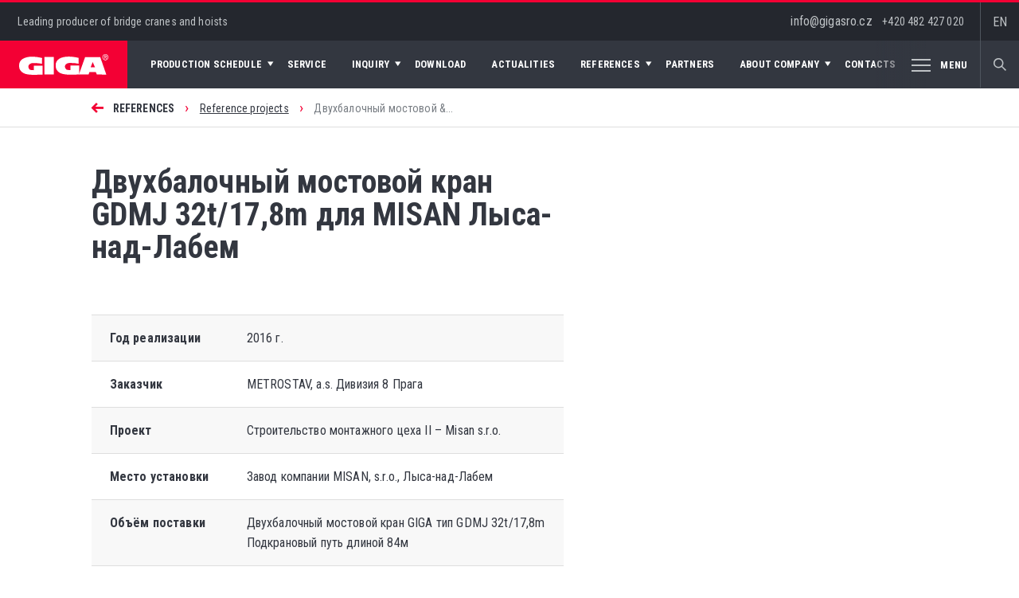

--- FILE ---
content_type: text/html; charset=windows-1250
request_url: https://www.gigasro.com/clanky-dvounosnikovy-mostovy-jerab-gdmj-32t17-8m-pro-misan-lysa-nad-labem-ru.html
body_size: 9354
content:
<!DOCTYPE html>
<html>
<head>
  
<title>&#1044;&#1074;&#1091;&#1093;&#1073;&#1072;&#1083;&#1086;&#1095;&#1085;&#1099;&#1081; &#1084;&#1086;&#1089;&#1090;&#1086;&#1074;&#1086;&#1081; &#1082;&#1088;&#1072;&#1085; GDMJ 32t/17,8m &#1076;&#1083;&#1103; MISAN &#1051;&#1099;&#1089;&#1072;-&#1085;&#1072;&#1076;-&#1051;&#1072;&#1073;&#1077;&#1084; - GIGA - cranes and hoists</title>
	
<meta charset="windows-1250" /><meta name="robots" content="index, follow" /><meta name="description" content="&#1044;&#1074;&#1091;&#1093;&#1073;&#1072;&#1083;&#1086;&#1095;&#1085;&#1099;&#1081; &#1084;&#1086;&#1089;&#1090;&#1086;&#1074;&#1086;&#1081; &#1082;&#1088;&#1072;&#1085; GDMJ 32t/17,8m &#1076;&#1083;&#1103; MISAN &#1051;&#1099;&#1089;&#1072;-&#1085;&#1072;&#1076;-&#1051;&#1072;&#1073;&#1077;&#1084; - 2016 &#1075;...." />
<meta name="author" content="Studio Animato (www.animato.cz)" />
<meta name="generator" content="CMS Animato (www.animato.cz)" />
<link rel='canonical' href='https://www.gigasro.com/clanky-dvounosnikovy-mostovy-jerab-gdmj-32t17-8m-pro-misan-lysa-nad-labem-ru.html' />
<link rel='alternate' hreflang='cs' href='https://www.gigasro.cz/clanky-dvounosnikovy-mostovy-jerab-gdmj-32t17-8m-pro-misan-lysa-nad-labem-ru.html'  />
<link rel='alternate' hreflang='sk' href='https://www.gigasro.sk/clanky-dvounosnikovy-mostovy-jerab-gdmj-32t17-8m-pro-misan-lysa-nad-labem-ru.html'  />
<link rel='alternate' hreflang='ru' href='https://www.gigasro.com/clanky-dvounosnikovy-mostovy-jerab-gdmj-32t17-8m-pro-misan-lysa-nad-labem-ru.html?lang=8'  />
<meta http-equiv='content-language' content='en'>
<link href="styles.css?timestamp=1568790540" media="all" rel="stylesheet" type="text/css" />
<link href="dyn.css" media="all" rel="stylesheet" type="text/css" />
<script type='text/javascript' src='https://shared.animato.cz/jquery.js'></script>
<script type='text/javascript' src='https://shared.animato.cz/jquery.scroll.js'></script>
<script type='text/javascript' src='https://shared.animato.cz/jquery.dotdotdot.js'></script>
<script type='text/javascript' src='https://shared.animato.cz/jquery.animate-in-viewport.js'></script>

<script src="https://shared.animato.cz/imgs_system/photoswipe/bundle.js" async="async"></script><script>window.pswpCssLnk="https://shared.animato.cz/imgs_system/photoswipe/default-skin/bundle.css";</script>

<script type="text/javascript" src="https://shared.animato.cz/slidehide.js"></script>
<script type="text/javascript" src="https://shared.animato.cz/jquery.forms.js"></script>
<script type="text/javascript" src="https://shared.animato.cz/ruzne.js"></script>
<script type='text/javascript' src='https://shared.animato.cz/jquery.gallery.js'></script>
<link rel="stylesheet" type="text/css" href="https://shared.animato.cz/imgs_system/cookies/cookies.css"  />
<script type="text/javascript">    window.smartlook||(function(d) {    var o=smartlook=function(){ o.api.push(arguments)},h=d.getElementsByTagName('head')[0];    var c=d.createElement('script');o.api=new Array();c.async=true;c.type='text/javascript';    c.charset='utf-8';c.src='https://rec.smartlook.com/recorder.js';h.appendChild(c);    })(document);    smartlook('init', 'd020af498799035a8f9e02ed501043cf1d3272f1');</script>
<meta property="og:image" content="https://www.gigasro.com/files/mod_clanky/70112.jpg" />
<link rel="image_src" href="https://www.gigasro.com/files/mod_clanky/70112.jpg" />

<meta property="og:type" content="article" />
<meta property="og:site_name" content="GIGA - Bridge Cranes and Hoists of word wide quality" />
<meta property="og:title" content="&#1044;&#1074;&#1091;&#1093;&#1073;&#1072;&#1083;&#1086;&#1095;&#1085;&#1099;&#1081; &#1084;&#1086;&#1089;&#1090;&#1086;&#1074;&#1086;&#1081; &#1082;&#1088;&#1072;&#1085; GDMJ 32t/17,8m &#1076;&#1083;&#1103; MISAN &#1051;&#1099;&#1089;&#1072;-&#1085;&#1072;&#1076;-&#1051;&#1072;&#1073;&#1077;&#1084;" />
<meta property="og:description" content="&#1044;&#1074;&#1091;&#1093;&#1073;&#1072;&#1083;&#1086;&#1095;&#1085;&#1099;&#1081; &#1084;&#1086;&#1089;&#1090;&#1086;&#1074;&#1086;&#1081; &#1082;&#1088;&#1072;&#1085; GDMJ 32t/17,8m &#1076;&#1083;&#1103; MISAN &#1051;&#1099;&#1089;&#1072;-&#1085;&#1072;&#1076;-&#1051;&#1072;&#1073;&#1077;&#1084; - 2016 &#1075;. - Redakce"/>
<link rel="alternate" type="application/rss+xml" href="clanky-rss.xml" title="RSS feed" />
<link rel="alternate" type="application/rss+xml" href="clanky-rss.xml?cil=70003" title="RSS feed - &#1056;&#1077;&#1092;&#1077;&#1088;&#1077;&#1085;&#1090;&#1085;&#1099;&#1077; &#1087;&#1088;&#1086;&#1077;&#1082;&#1090;&#1099;" />

<meta name="viewport" content="width=device-width, initial-scale=1.0, minimum-scale=1.0, maximum-scale=1.0, user-scalable=no">
	<link rel="apple-touch-icon" sizes="180x180" href="/apple-touch-icon.png">
	<link rel="icon" type="image/png" sizes="32x32" href="/favicon-32x32.png">
	<link rel="icon" type="image/png" sizes="16x16" href="/favicon-16x16.png">
	<link rel="manifest" href="/site.webmanifest">
	<link rel="mask-icon" href="/safari-pinned-tab.svg" color="#f40034">
	<meta name="msapplication-TileColor" content="#f40034">
	<meta name="theme-color" content="#ffffff">

	<script type="text/javascript" src="js/script.js"></script>
	<script type='text/javascript' src='js/jquery.waypoints.min.js'></script>

</head>

<body>

	<header class="c-header" id="menu-top">
	
	<div class="header-top">

		<div class="container-1440">

			<div class="h1">Leading producer of bridge cranes and hoists</div>

			<div class="menu-button noprint" id="menu-button-responsiv">

				<div id="nav-icon2">
					<span class="menu-1"></span>
					<span class="menu-2"></span>
					<span class="menu-3"></span>
					<span class="menu-4"></span>
					<span class="menu-5"></span>
					<span class="menu-6"></span>
				</div>

			</div>

			<a href="/" class="logo-back-mobile">

				<img src="imgs/svg/logo-red.svg" alt="Giga"/>

			</a>

			<div class="header-contacts">

				<div class="contacts">

					<div class=" "><div>info@gigasro.cz   <a href="tel:+420482427020" title="Telephone: +420482427020" class="phone-link">+420 482 427 020</a> </div></div>
				</div>


				<div class="search">

					<span class="giga-font giga-font-search"></span>

				</div>

				<div class="lang">

					EN
					<div class="lang-in">

						<a href='https://www.gigasro.cz/clanky-dvounosnikovy-mostovy-jerab-gdmj-32t17-8m-pro-misan-lysa-nad-labem-ru.html'><img src='imgs/svg/flag-1.svg' width='25' alt='Čeština' /> Čeština</a><a href='https://www.gigasro.sk/clanky-dvounosnikovy-mostovy-jerab-gdmj-32t17-8m-pro-misan-lysa-nad-labem-ru.html'><img src='imgs/svg/flag-4.svg' width='25' alt='Slovenčina' /> Slovenčina</a><a href='https://www.gigasro.com/clanky-dvounosnikovy-mostovy-jerab-gdmj-32t17-8m-pro-misan-lysa-nad-labem-ru.html?lang=8'><img src='imgs/svg/flag-8.svg' width='25' alt='&#1056;&#1091;&#1089;&#1089;&#1082;&#1080;&#1081;' /> &#1056;&#1091;&#1089;&#1089;&#1082;&#1080;&#1081;</a>
											</div>

				</div>

			</div>

		</div>

	</div>

	<div class="header-bottom">

		<div class="container-1440">

			<a href="/" class="logo-back">

				<img src="imgs/svg/logo.svg" alt="Giga" width="126" />

			</a>

			<nav class="c-menu c-menu-lang-2">

	<ul class="">

		<li  class='level-menu-1' data-id='10' id='menu-10'><a href='vyrobni-program.html' class=''  title='Production schedule'><span>Production schedule<span class='giga-font giga-font-arrow-menu'></span></span></a></li><li  class='' data-id='9' id='menu-9'><a href='servis.html' class=''  title='Service'><span>Service<span class='giga-font giga-font-arrow-menu'></span></span></a></li><li  class='level-menu-1' data-id='57' id='menu-57'><a href='poptavka.html' class=''  title='Inquiry for cranes and hoists'><span>Inquiry<span class='giga-font giga-font-arrow-menu'></span></span></a></li><li  class='' data-id='7' id='menu-7'><a href='ke-stazeni.html' class=''  title='Download'><span>Download<span class='giga-font giga-font-arrow-menu'></span></span></a></li><li  class='' data-id='6' id='menu-6'><a href='aktuality.html' class=''  title='Actualities'><span>Actualities<span class='giga-font giga-font-arrow-menu'></span></span></a></li><li  class='level-menu-1' data-id='5' id='menu-5'><a href='reference.html' class=''  title='References'><span>References<span class='giga-font giga-font-arrow-menu'></span></span></a></li><li  class='' data-id='4' id='menu-4'><a href='partneri.html' class=''  title='Partners'><span>Partners<span class='giga-font giga-font-arrow-menu'></span></span></a></li><li  class='level-menu-1' data-id='3' id='menu-3'><a href='o-spolecnosti.html' class=''  title='About Company'><span>About Company<span class='giga-font giga-font-arrow-menu'></span></span></a></li><li  class='' data-id='2' id='menu-2'><a href='kontakty.html' class=''  title='Contacts'><span>Contacts<span class='giga-font giga-font-arrow-menu'></span></span></a></li><li  class='level-menu-1' data-id='55' id='menu-55'><a href='prectete-si.html' class=''  title='Vacancies'><span>Vacancies<span class='giga-font giga-font-arrow-menu'></span></span></a></li>
		<li id="menu-show"><div class="menu-show-in">

			<span class="menu-show">

				<div class="menu-button noprint" >

					<div id="nav-icon2a">
						<span class="menu-1"></span>
						<span class="menu-2"></span>
						<span class="menu-3"></span>
						<span class="menu-4"></span>
						<span class="menu-5"></span>
						<span class="menu-6"></span>
					</div>

				</div>

				Menu

			</span></div></li>

	</ul>


</nav>

			<div class="search">

				<span class="giga-font giga-font-search"></span>

			</div>

		</div>

	</div>


	<div class="c-submenu">

	<div class="container submenu">

		<div class="submenu-in">


			<div class='level-1' id='show-submenu-10' data-submenu='10'><div class='level-2'><a href='jeraby.html' class='title-1' data-id='18'><span class='giga-font giga-font-arrow-small'></span><strong>Cranes</strong></a><a href="mostove-jeraby-jednonosnikove.html" title="Single Girder Bridge Cranes" class="uroven-3   first "><span class="giga-font giga-font-arrow-small"></span>Single Girder Bridge Cranes</a><a href="mostove-jeraby-dvounosnikove.html" title="Double Girder Bridge Cranes" class="uroven-3    "><span class="giga-font giga-font-arrow-small"></span>Double Girder Bridge Cranes</a><a href="podvesne-mostove-jeraby.html" title="Underhung Bridge Cranes" class="uroven-3    "><span class="giga-font giga-font-arrow-small"></span>Underhung Bridge Cranes</a><a href="portalove-jeraby-a-poloportalove-jeraby.html" title="Gantry and Semi Gantry Cranes" class="uroven-3    "><span class="giga-font giga-font-arrow-small"></span>Gantry and Semi Gantry Cranes</a><a href="mostove-jeraby-specialni.html" title="Special Bridge Cranes" class="uroven-3    "><span class="giga-font giga-font-arrow-small"></span>Special Bridge Cranes</a><a href="otocne-sloupove-jeraby.html" title="Column-Mounted jib cranes" class="uroven-3    "><span class="giga-font giga-font-arrow-small"></span>Column-Mounted jib cranes</a><a href="otocne-konzolove-jeraby.html" title="Wall-Mounted Jib Cranes" class="uroven-3    "><span class="giga-font giga-font-arrow-small"></span>Wall-Mounted Jib Cranes</a><a href="pojizdne-konzolove-jeraby.html" title="Wall-Travelling Jib Cranes" class="uroven-3  last  "><span class="giga-font giga-font-arrow-small"></span>Wall-Travelling Jib Cranes</a></div><div class='level-2'><a href='kladkostroje.html' class='title-1' data-id='17'><span class='giga-font giga-font-arrow-small'></span><strong>Hoists</strong></a><a href="lanove-kladkostroje-se-zkracenou-stavebni-vyskou.html" title="Wire-Rope Hoists with Low Headroom Design" class="uroven-3   first "><span class="giga-font giga-font-arrow-small"></span>Wire-Rope Hoists with Low Headroom Design</a><a href="lanove-kladkostroje-dvoukolejnicove.html" title="Double-Rail Electric Wire-Rope Hoists" class="uroven-3    "><span class="giga-font giga-font-arrow-small"></span>Double-Rail Electric Wire-Rope Hoists</a><a href="lanove-kladkostroje-stacionarni.html" title="Stationary Wire-Rope Hoists" class="uroven-3    "><span class="giga-font giga-font-arrow-small"></span>Stationary Wire-Rope Hoists</a><a href="elektricke-retezove-kladkostroje.html" title="Electric Chain Hoists" class="uroven-3    "><span class="giga-font giga-font-arrow-small"></span>Electric Chain Hoists</a><a href="zdvihove-ustroji-otevreneho-typu-vratky.html" title="Open Type Crab Trolleys (Open Winches)" class="uroven-3    "><span class="giga-font giga-font-arrow-small"></span>Open Type Crab Trolleys (Open Winches)</a><a href="elektricke-lanove-kladkostroje-specialni.html" title="Special Wire Rope Hoists" class="uroven-3  last  "><span class="giga-font giga-font-arrow-small"></span>Special Wire Rope Hoists</a></div><div class='level-2'><a href='komponenty-pro-stavbu-jerabu.html' class='title-1' data-id='16'><span class='giga-font giga-font-arrow-small'></span><strong>Crane components</strong></a><a href="pojezdove-jednotky-a-pricniky-pro-mostove-jeraby.html" title="Wheel units for bridge cranes" class="uroven-3   first "><span class="giga-font giga-font-arrow-small"></span>Wheel units for bridge cranes</a><a href="elektricke-rozvadece-pro-zdvihaci-zarizeni.html" title="Electric switchboards for lifting equipment" class="uroven-3  last  "><span class="giga-font giga-font-arrow-small"></span>Electric switchboards for lifting equipment</a></div><div class='level-2'><a href='jerabove-drahy.html' class='title-1' data-id='93'><span class='giga-font giga-font-arrow-small'></span><strong>Crane ways</strong></a></div><div class='level-2'><a href='monitoring-a-rizeni.html' class='title-1' data-id='15'><span class='giga-font giga-font-arrow-small'></span><strong>Monitoring and control</strong></a><a href="ridici-system-gigacontrol-241.html" title="GIGAcontrol 241 System" class="uroven-3   first "><span class="giga-font giga-font-arrow-small"></span>GIGAcontrol 241 System</a><a href="gigatronic-kompletni-monitoring.html" title="GIGAtronic - complete monitoring" class="uroven-3    "><span class="giga-font giga-font-arrow-small"></span>GIGAtronic - complete monitoring</a><a href="gigamatic-pretezovaci-pojistka-monitoring.html" title="GIGAmatic – overload switch + monitoring" class="uroven-3    "><span class="giga-font giga-font-arrow-small"></span>GIGAmatic – overload switch + monitoring</a><a href="gigasoft-visualizacni-software.html" title="GIGAsoft - visualization software" class="uroven-3    "><span class="giga-font giga-font-arrow-small"></span>GIGAsoft - visualization software</a><a href="tenzometry.html" title="Tension-meters" class="uroven-3    "><span class="giga-font giga-font-arrow-small"></span>Tension-meters</a><a href="momentove-rizeni-zdvihu.html" title="Torque control of lifting" class="uroven-3    "><span class="giga-font giga-font-arrow-small"></span>Torque control of lifting</a><a href="odmerovani-polohy-kladkostroje-a-mostu67151.html" title="Anti-swing system" class="uroven-3    "><span class="giga-font giga-font-arrow-small"></span>Anti-swing system</a><a href="odmerovani-polohy-kladkostroje-a-mostu.html" title="Positioning the hoist or/and the bridge" class="uroven-3    "><span class="giga-font giga-font-arrow-small"></span>Positioning the hoist or/and the bridge</a><a href="vazeni.html" title="Load weighing" class="uroven-3    "><span class="giga-font giga-font-arrow-small"></span>Load weighing</a><a href="komunikace-jerab-pocitac.html" title="Crane-PC communication" class="uroven-3  last  "><span class="giga-font giga-font-arrow-small"></span>Crane-PC communication</a></div><div class='level-2'><a href='rekonstrukce-a-modernizace-jerabu.html' class='title-1' data-id='19'><span class='giga-font giga-font-arrow-small'></span><strong>Cranes reconstruction and modernization</strong></a></div></div><div class='level-1' id='show-submenu-9' data-submenu='9'><div class='level-2-column'></div></div><div class='level-1' id='show-submenu-57' data-submenu='57'><div class='level-2-column'><a href="poptavka-mostoveho-jerabu.html" title="Inquiry for bridge crane" class="uroven-2   first "><span class="giga-font giga-font-arrow-small"></span>Inquiry for bridge crane</a><a href="poptavka-podvesneho-mostoveho-jerabu.html" title="Inquiry for underhung bridge crane" class="uroven-2    "><span class="giga-font giga-font-arrow-small"></span>Inquiry for underhung bridge crane</a><a href="poptavka-pojizdneho-konzoloveho-jerabu.html" title="Inquiry for wall-travelling jib crane" class="uroven-2    "><span class="giga-font giga-font-arrow-small"></span>Inquiry for wall-travelling jib crane</a><a href="poptavka-elektrickeho-kladkostroje.html" title="Inquiry for electric hoists" class="uroven-2    "><span class="giga-font giga-font-arrow-small"></span>Inquiry for electric hoists</a><a href="poptavka-otocneho-sloupoveho-jerabu-nebo-otocneho-konzoloveho-jerabu.html" title="Inquiry for Slewing Jib Crane" class="uroven-2  last  "><span class="giga-font giga-font-arrow-small"></span>Inquiry for Slewing Jib Crane</a></div></div><div class='level-1' id='show-submenu-7' data-submenu='7'><div class='level-2-column'></div></div><div class='level-1' id='show-submenu-5' data-submenu='5'><div class='level-2-column'><a href="referencni-projekty.html" title="Reference projects" class="uroven-2 on  first "><span class="giga-font giga-font-arrow-small"></span>Reference projects</a><a href="rekonstrukce-mostovych-jerabu.html" title="Reconstruction of bridge cranes" class="uroven-2    "><span class="giga-font giga-font-arrow-small"></span>Reconstruction of bridge cranes</a><a href="zahranicni-referencni-projekty.html" title="Abroad reference projects" class="uroven-2    "><span class="giga-font giga-font-arrow-small"></span>Abroad reference projects</a><a href="fotogalerie-realizovanych-jerabu.html" title="Photo gallery of cranes" class="uroven-2    "><span class="giga-font giga-font-arrow-small"></span>Photo gallery of cranes</a><a href="fotogalerie-elektrickych-kladkostroju.html" title="Photo gallery of electric hoists" class="uroven-2    "><span class="giga-font giga-font-arrow-small"></span>Photo gallery of electric hoists</a><a href="napsali-o-nas.html" title="Articles about GIGA in the press" class="uroven-2  last  "><span class="giga-font giga-font-arrow-small"></span>Articles about GIGA in the press</a></div></div><div class='level-1' id='show-submenu-3' data-submenu='3'><div class='level-2-column'><a href="kvalita-certifikace.html" title="Quality, certification" class="uroven-2   first "><span class="giga-font giga-font-arrow-small"></span>Quality, certification</a><a href="veletrhy.html" title="Trade fairs" class="uroven-2  last  "><span class="giga-font giga-font-arrow-small"></span>Trade fairs</a></div></div><div class='level-1' id='show-submenu-55' data-submenu='55'><div class='level-2-column'><a href="monter-pro-vyrobu-a-montaz-jerabovych-drah.html" title="Mounter for production and mounting of crane ways" class="uroven-2   first "><span class="giga-font giga-font-arrow-small"></span>Mounter for production and mounting of crane ways</a><a href="elektromechanik-se-zamerenim-na-slaboproud925.html" title="Mechanician" class="uroven-2    "><span class="giga-font giga-font-arrow-small"></span>Mechanician</a><a href="elektromechanik-se-zamerenim-na-slaboproud.html" title="Electrician-mechanic with a weak-current specialization" class="uroven-2  last  "><span class="giga-font giga-font-arrow-small"></span>Electrician-mechanic with a weak-current specialization</a></div></div>

		</div>

	</div>

</div>

	<div class="c-submenu-mobile">
	<div class='menu-level-1'><div class='item-menu level-1 level-1-click' data-id='10'><span>Production schedule</span><div class='giga-font giga-font-arrow-big'></div></div><a href='servis.html' class='item-menu level-1' data-id='9'><span>Service</span></a><div class='item-menu level-1 level-1-click' data-id='57'><span>Inquiry</span><div class='giga-font giga-font-arrow-big'></div></div><a href='ke-stazeni.html' class='item-menu level-1' data-id='7'><span>Download</span></a><a href='aktuality.html' class='item-menu level-1' data-id='6'><span>Actualities</span></a><div class='item-menu level-1 level-1-click' data-id='5'><span>References</span><div class='giga-font giga-font-arrow-big'></div></div><a href='partneri.html' class='item-menu level-1' data-id='4'><span>Partners</span></a><div class='item-menu level-1 level-1-click' data-id='3'><span>About Company</span><div class='giga-font giga-font-arrow-big'></div></div><a href='kontakty.html' class='item-menu level-1' data-id='2'><span>Contacts</span></a><div class='item-menu level-1 level-1-click' data-id='55'><span>Vacancies</span><div class='giga-font giga-font-arrow-big'></div></div></div><div class='menu-level-2'><div id='menu-back-level-2' class='menu-back'><div class='giga-font giga-font-arrow-big'></div>Zpět</div><div class='submenu' id='submenu-10' data-submenu='10'><a href='vyrobni-program.html' title='Review of all products' class='level-3 level-2-click'>Review of all products</a><div title='Cranes' class='level-3 level-2-click' data-submenu='18'>Cranes<div class='giga-font giga-font-arrow-big'></div></div><div title='Hoists' class='level-3 level-2-click' data-submenu='17'>Hoists<div class='giga-font giga-font-arrow-big'></div></div><div title='Crane components' class='level-3 level-2-click' data-submenu='16'>Crane components<div class='giga-font giga-font-arrow-big'></div></div><a href='jerabove-drahy.html' title='Crane ways' class='level-3 level-2-click'>Crane ways</a><div title='Monitoring and control' class='level-3 level-2-click' data-submenu='15'>Monitoring and control<div class='giga-font giga-font-arrow-big'></div></div><a href='rekonstrukce-a-modernizace-jerabu.html' title='Cranes reconstruction and modernization' class='level-3 level-2-click'>Cranes reconstruction and modernization</a></div><div class='submenu' id='submenu-57' data-submenu='57'><a href='poptavka-mostoveho-jerabu.html' title='Inquiry for bridge crane' class='level-3 level-2-click'>Inquiry for bridge crane</a><a href='poptavka-podvesneho-mostoveho-jerabu.html' title='Inquiry for underhung bridge crane' class='level-3 level-2-click'>Inquiry for underhung bridge crane</a><a href='poptavka-pojizdneho-konzoloveho-jerabu.html' title='Inquiry for wall-travelling jib crane' class='level-3 level-2-click'>Inquiry for wall-travelling jib crane</a><a href='poptavka-elektrickeho-kladkostroje.html' title='Inquiry for electric hoists' class='level-3 level-2-click'>Inquiry for electric hoists</a><a href='poptavka-otocneho-sloupoveho-jerabu-nebo-otocneho-konzoloveho-jerabu.html' title='Inquiry for Slewing Jib Crane' class='level-3 level-2-click'>Inquiry for Slewing Jib Crane</a></div><div class='submenu' id='submenu-5' data-submenu='5'><a href='referencni-projekty.html' title='Reference projects' class='level-3 level-2-click'>Reference projects</a><a href='rekonstrukce-mostovych-jerabu.html' title='Reconstruction of bridge cranes' class='level-3 level-2-click'>Reconstruction of bridge cranes</a><a href='zahranicni-referencni-projekty.html' title='Abroad reference projects' class='level-3 level-2-click'>Abroad reference projects</a><a href='fotogalerie-realizovanych-jerabu.html' title='Photo gallery of cranes' class='level-3 level-2-click'>Photo gallery of cranes</a><a href='fotogalerie-elektrickych-kladkostroju.html' title='Photo gallery of electric hoists' class='level-3 level-2-click'>Photo gallery of electric hoists</a><a href='napsali-o-nas.html' title='Articles about GIGA in the press' class='level-3 level-2-click'>Articles about GIGA in the press</a></div><div class='submenu' id='submenu-3' data-submenu='3'><div title='Quality, certification' class='level-3 level-2-click' data-submenu='70'>Quality, certification<div class='giga-font giga-font-arrow-big'></div></div><a href='veletrhy.html' title='Trade fairs' class='level-3 level-2-click'>Trade fairs</a></div><div class='submenu' id='submenu-55' data-submenu='55'><a href='monter-pro-vyrobu-a-montaz-jerabovych-drah.html' title='Mounter for production and mounting of crane ways' class='level-3 level-2-click'>Mounter for production and mounting of crane ways</a><a href='elektromechanik-se-zamerenim-na-slaboproud925.html' title='Mechanician' class='level-3 level-2-click'>Mechanician</a><a href='elektromechanik-se-zamerenim-na-slaboproud.html' title='Electrician-mechanic with a weak-current specialization' class='level-3 level-2-click'>Electrician-mechanic with a weak-current specialization</a></div></div><div class='menu-level-3'><div id='menu-back-level-3' class='menu-back'><div class='giga-font giga-font-arrow-big'></div>Zpět</div><div class='submenu-level-3' id='submenu-level-3-18'><a href="mostove-jeraby-jednonosnikove.html" title="Single Girder Bridge Cranes" class="level-3">Single Girder Bridge Cranes</a><a href="mostove-jeraby-dvounosnikove.html" title="Double Girder Bridge Cranes" class="level-3">Double Girder Bridge Cranes</a><a href="podvesne-mostove-jeraby.html" title="Underhung Bridge Cranes" class="level-3">Underhung Bridge Cranes</a><a href="portalove-jeraby-a-poloportalove-jeraby.html" title="Gantry and Semi Gantry Cranes" class="level-3">Gantry and Semi Gantry Cranes</a><a href="mostove-jeraby-specialni.html" title="Special Bridge Cranes" class="level-3">Special Bridge Cranes</a><a href="otocne-sloupove-jeraby.html" title="Column-Mounted jib cranes" class="level-3">Column-Mounted jib cranes</a><a href="otocne-konzolove-jeraby.html" title="Wall-Mounted Jib Cranes" class="level-3">Wall-Mounted Jib Cranes</a><a href="pojizdne-konzolove-jeraby.html" title="Wall-Travelling Jib Cranes" class="level-3">Wall-Travelling Jib Cranes</a></div><div class='submenu-level-3' id='submenu-level-3-17'><a href="lanove-kladkostroje-se-zkracenou-stavebni-vyskou.html" title="Wire-Rope Hoists with Low Headroom Design" class="level-3">Wire-Rope Hoists with Low Headroom Design</a><a href="lanove-kladkostroje-dvoukolejnicove.html" title="Double-Rail Electric Wire-Rope Hoists" class="level-3">Double-Rail Electric Wire-Rope Hoists</a><a href="lanove-kladkostroje-stacionarni.html" title="Stationary Wire-Rope Hoists" class="level-3">Stationary Wire-Rope Hoists</a><a href="elektricke-retezove-kladkostroje.html" title="Electric Chain Hoists" class="level-3">Electric Chain Hoists</a><a href="zdvihove-ustroji-otevreneho-typu-vratky.html" title="Open Type Crab Trolleys (Open Winches)" class="level-3">Open Type Crab Trolleys (Open Winches)</a><a href="elektricke-lanove-kladkostroje-specialni.html" title="Special Wire Rope Hoists" class="level-3">Special Wire Rope Hoists</a></div><div class='submenu-level-3' id='submenu-level-3-16'><a href="pojezdove-jednotky-a-pricniky-pro-mostove-jeraby.html" title="Wheel units for bridge cranes" class="level-3">Wheel units for bridge cranes</a><a href="elektricke-rozvadece-pro-zdvihaci-zarizeni.html" title="Electric switchboards for lifting equipment" class="level-3">Electric switchboards for lifting equipment</a></div><div class='submenu-level-3' id='submenu-level-3-15'><a href="ridici-system-gigacontrol-241.html" title="GIGAcontrol 241 System" class="level-3">GIGAcontrol 241 System</a><a href="gigatronic-kompletni-monitoring.html" title="GIGAtronic - complete monitoring" class="level-3">GIGAtronic - complete monitoring</a><a href="gigamatic-pretezovaci-pojistka-monitoring.html" title="GIGAmatic – overload switch + monitoring" class="level-3">GIGAmatic – overload switch + monitoring</a><a href="gigasoft-visualizacni-software.html" title="GIGAsoft - visualization software" class="level-3">GIGAsoft - visualization software</a><a href="tenzometry.html" title="Tension-meters" class="level-3">Tension-meters</a><a href="momentove-rizeni-zdvihu.html" title="Torque control of lifting" class="level-3">Torque control of lifting</a><a href="odmerovani-polohy-kladkostroje-a-mostu67151.html" title="Anti-swing system" class="level-3">Anti-swing system</a><a href="odmerovani-polohy-kladkostroje-a-mostu.html" title="Positioning the hoist or/and the bridge" class="level-3">Positioning the hoist or/and the bridge</a><a href="vazeni.html" title="Load weighing" class="level-3">Load weighing</a><a href="komunikace-jerab-pocitac.html" title="Crane-PC communication" class="level-3">Crane-PC communication</a></div><div class='submenu-level-3' id='submenu-level-3-70'><a href="zavedene-systemy-kvality.html" title="Implemented quality systems" class="level-3">Implemented quality systems</a><a href="politika-kvality.html" title="Quality Policy" class="level-3">Quality Policy</a><a href="opravneni-pro-slovensko.html" title="Authorization for Slovak Republic" class="level-3">Authorization for Slovak Republic</a><a href="certifikace-produktu-giga-pro-rusko.html" title="Certification for Russian Customs Union" class="level-3">Certification for Russian Customs Union</a></div></div></div>
</div>


	<div class="header-breadcrumb"><div class="container"><div class="breadcrump"><span class="giga-font giga-font-arrow-small"></span><a href="https://www.gigasro.com/" title="Manufacturer of bridge cranes and electric hoists of worldwide quality" class="first">Home page</a> <span class='arrow'> › </span> <a href="reference.html" class="middle" title="References">References</a> <span class='arrow'> › </span> <a href="referencni-projekty.html" class="middle" title="Reference projects">Reference projects</a> <span class='arrow'> › </span> <span class="last">&#1044;&#1074;&#1091;&#1093;&#1073;&#1072;&#1083;&#1086;&#1095;&#1085;&#1099;&#1081; &#1084;&#1086;&#1089;&#1090;&#1086;&#1074;&#1086;&#1081; &...</span></div></div></div>
	<div class="c-search">

	<div class='container-1440'><div class='search-all'><form action="mod-hledej.html" method="get"><div class="search-in"><input type="text" placeholder="Searching"   class="input"  id='pole-hledej-6084' name="q" /> <button type='submit' id='pf_button1' class='button ' >Search</button> </div></form><div class='close-search'><div class='close-search-in' id='close-search-in'><span class='menu-1'></span><span class='menu-2'></span></div></div></div></div>
</div>

</header>

	
	<div class="wrap-content lang-2  page-8 level-page">

		<main class="content c-product">

	<div class="container">

		<div class="content-left">

			<h1>&#1044;&#1074;&#1091;&#1093;&#1073;&#1072;&#1083;&#1086;&#1095;&#1085;&#1099;&#1081; &#1084;&#1086;&#1089;&#1090;&#1086;&#1074;&#1086;&#1081; &#1082;&#1088;&#1072;&#1085; GDMJ 32t/17,8m &#1076;&#1083;&#1103; MISAN &#1051;&#1099;&#1089;&#1072;-&#1085;&#1072;&#1076;-&#1051;&#1072;&#1073;&#1077;&#1084;</h1>
		</div>

	</div>

	
	<div class='wrapper'><div class="content-left  "  ><div class="     "><table class="reference-table">
<tbody>
<tr>
<td><strong>&#1043;&#1086;&#1076; &#1088;&#1077;&#1072;&#1083;&#1080;&#1079;&#1072;&#1094;&#1080;&#1080;</strong></td>
<td>2016 &#1075;.</td>
</tr>
<tr>
<td><strong>&#1047;&#1072;&#1082;&#1072;&#1079;&#1095;&#1080;&#1082;</strong></td>
<td>METROSTAV, a.s. &#1044;&#1080;&#1074;&#1080;&#1079;&#1080;&#1103; 8 &#1055;&#1088;&#1072;&#1075;&#1072;</td>
</tr>
<tr>
<td><strong>&#1055;&#1088;&#1086;&#1077;&#1082;&#1090;</strong></td>
<td>&#1057;&#1090;&#1088;&#1086;&#1080;&#1090;&#1077;&#1083;&#1100;&#1089;&#1090;&#1074;&#1086; &#1084;&#1086;&#1085;&#1090;&#1072;&#1078;&#1085;&#1086;&#1075;&#1086; &#1094;&#1077;&#1093;&#1072; II – Misan s.r.o.</td>
</tr>
<tr>
<td><strong>&#1052;&#1077;&#1089;&#1090;&#1086; &#1091;&#1089;&#1090;&#1072;&#1085;&#1086;&#1074;&#1082;&#1080;</strong></td>
<td>&#1047;&#1072;&#1074;&#1086;&#1076; &#1082;&#1086;&#1084;&#1087;&#1072;&#1085;&#1080;&#1080; MISAN, s.r.o., &#1051;&#1099;&#1089;&#1072;-&#1085;&#1072;&#1076;-&#1051;&#1072;&#1073;&#1077;&#1084;</td>
</tr>
<tr>
<td><strong>&#1054;&#1073;&#1098;&#1105;&#1084; &#1087;&#1086;&#1089;&#1090;&#1072;&#1074;&#1082;&#1080;</strong></td>
<td>
<div>&#1044;&#1074;&#1091;&#1093;&#1073;&#1072;&#1083;&#1086;&#1095;&#1085;&#1099;&#1081; &#1084;&#1086;&#1089;&#1090;&#1086;&#1074;&#1086;&#1081; &#1082;&#1088;&#1072;&#1085; GIGA &#1090;&#1080;&#1087; GDMJ 32t/17,8m</div>
<div>&#1055;&#1086;&#1076;&#1082;&#1088;&#1072;&#1085;&#1086;&#1074;&#1099;&#1081; &#1087;&#1091;&#1090;&#1100; &#1076;&#1083;&#1080;&#1085;&#1086;&#1081; 84&#1084;</div>
</td>
</tr>
</tbody>
</table></div>
<div style="height:30px;clear:both"  class='cms-mezera   '></div>
<script type='text/javascript'>
	$(function() {
		$('#p0006c9').gallery({"margin":10,"items":"a","target":"img","height":200});
	})
	</script><a name='galk142'></a><div class="galerie  galerie-typ-1 "  id='p0006c9'><h3>Double girder bridge crane GDMJ 32t-17,8m for MISAN Lysá nad Labem</h3><a  href=https://www.gigasro.com/files/thumbs/dvounosnikovy_mostovy_jerab_gdmj_32t-17-8m_pro_misan_lysa_nad_labem/gdmj-32t-17-8m-pro-misan-lysa-n.-labem-1.3074311390.jpg title="GDMJ 32t-17,8m pro MISAN Lysa n. Labem_1" rel='pswp' data-pswp-group='galerie142' data-pswp-size='1024;683'><img src="https://www.gigasro.com/files/thumbs/dvounosnikovy_mostovy_jerab_gdmj_32t-17-8m_pro_misan_lysa_nad_labem/gdmj-32t-17-8m-pro-misan-lysa-n.-labem-1.2629568186.jpg" alt="GDMJ 32t-17,8m pro MISAN Lysa n. Labem_1"  srcset="https://www.gigasro.com/files/thumbs/dvounosnikovy_mostovy_jerab_gdmj_32t-17-8m_pro_misan_lysa_nad_labem/gdmj-32t-17-8m-pro-misan-lysa-n.-labem-1.1395691944.jpg 240w, https://www.gigasro.com/files/thumbs/dvounosnikovy_mostovy_jerab_gdmj_32t-17-8m_pro_misan_lysa_nad_labem/gdmj-32t-17-8m-pro-misan-lysa-n.-labem-1.1560142252.jpg 300w, https://www.gigasro.com/files/thumbs/dvounosnikovy_mostovy_jerab_gdmj_32t-17-8m_pro_misan_lysa_nad_labem/gdmj-32t-17-8m-pro-misan-lysa-n.-labem-1.1384475829.jpg 360w, https://www.gigasro.com/files/thumbs/dvounosnikovy_mostovy_jerab_gdmj_32t-17-8m_pro_misan_lysa_nad_labem/gdmj-32t-17-8m-pro-misan-lysa-n.-labem-1.1565007025.jpg 420w, https://www.gigasro.com/files/thumbs/dvounosnikovy_mostovy_jerab_gdmj_32t-17-8m_pro_misan_lysa_nad_labem/gdmj-32t-17-8m-pro-misan-lysa-n.-labem-1.1452056550.jpg 480w, https://www.gigasro.com/files/thumbs/dvounosnikovy_mostovy_jerab_gdmj_32t-17-8m_pro_misan_lysa_nad_labem/gdmj-32t-17-8m-pro-misan-lysa-n.-labem-1.1463378683.jpg 600w" sizes="300px" /></a><a  href=https://www.gigasro.com/files/thumbs/dvounosnikovy_mostovy_jerab_gdmj_32t-17-8m_pro_misan_lysa_nad_labem/gdmj-32t-17-8m-pro-misan-lysa-n.-labem-2.3074311390.jpg title="GDMJ 32t-17,8m pro MISAN Lysa n. Labem_2" rel='pswp' data-pswp-group='galerie142' data-pswp-size='1024;683'><img src="https://www.gigasro.com/files/thumbs/dvounosnikovy_mostovy_jerab_gdmj_32t-17-8m_pro_misan_lysa_nad_labem/gdmj-32t-17-8m-pro-misan-lysa-n.-labem-2.2629568186.jpg" alt="GDMJ 32t-17,8m pro MISAN Lysa n. Labem_2"  srcset="https://www.gigasro.com/files/thumbs/dvounosnikovy_mostovy_jerab_gdmj_32t-17-8m_pro_misan_lysa_nad_labem/gdmj-32t-17-8m-pro-misan-lysa-n.-labem-2.1395691944.jpg 240w, https://www.gigasro.com/files/thumbs/dvounosnikovy_mostovy_jerab_gdmj_32t-17-8m_pro_misan_lysa_nad_labem/gdmj-32t-17-8m-pro-misan-lysa-n.-labem-2.1560142252.jpg 300w, https://www.gigasro.com/files/thumbs/dvounosnikovy_mostovy_jerab_gdmj_32t-17-8m_pro_misan_lysa_nad_labem/gdmj-32t-17-8m-pro-misan-lysa-n.-labem-2.1384475829.jpg 360w, https://www.gigasro.com/files/thumbs/dvounosnikovy_mostovy_jerab_gdmj_32t-17-8m_pro_misan_lysa_nad_labem/gdmj-32t-17-8m-pro-misan-lysa-n.-labem-2.1565007025.jpg 420w, https://www.gigasro.com/files/thumbs/dvounosnikovy_mostovy_jerab_gdmj_32t-17-8m_pro_misan_lysa_nad_labem/gdmj-32t-17-8m-pro-misan-lysa-n.-labem-2.1452056550.jpg 480w, https://www.gigasro.com/files/thumbs/dvounosnikovy_mostovy_jerab_gdmj_32t-17-8m_pro_misan_lysa_nad_labem/gdmj-32t-17-8m-pro-misan-lysa-n.-labem-2.1463378683.jpg 600w" sizes="300px" /></a><a  href=https://www.gigasro.com/files/thumbs/dvounosnikovy_mostovy_jerab_gdmj_32t-17-8m_pro_misan_lysa_nad_labem/gdmj-32t-17-8m-pro-misan-lysa-n.-labem-3.3074311390.jpg title="GDMJ 32t-17,8m pro MISAN Lysa n. Labem_3" rel='pswp' data-pswp-group='galerie142' data-pswp-size='1024;683'><img src="https://www.gigasro.com/files/thumbs/dvounosnikovy_mostovy_jerab_gdmj_32t-17-8m_pro_misan_lysa_nad_labem/gdmj-32t-17-8m-pro-misan-lysa-n.-labem-3.2629568186.jpg" alt="GDMJ 32t-17,8m pro MISAN Lysa n. Labem_3"  srcset="https://www.gigasro.com/files/thumbs/dvounosnikovy_mostovy_jerab_gdmj_32t-17-8m_pro_misan_lysa_nad_labem/gdmj-32t-17-8m-pro-misan-lysa-n.-labem-3.1395691944.jpg 240w, https://www.gigasro.com/files/thumbs/dvounosnikovy_mostovy_jerab_gdmj_32t-17-8m_pro_misan_lysa_nad_labem/gdmj-32t-17-8m-pro-misan-lysa-n.-labem-3.1560142252.jpg 300w, https://www.gigasro.com/files/thumbs/dvounosnikovy_mostovy_jerab_gdmj_32t-17-8m_pro_misan_lysa_nad_labem/gdmj-32t-17-8m-pro-misan-lysa-n.-labem-3.1384475829.jpg 360w, https://www.gigasro.com/files/thumbs/dvounosnikovy_mostovy_jerab_gdmj_32t-17-8m_pro_misan_lysa_nad_labem/gdmj-32t-17-8m-pro-misan-lysa-n.-labem-3.1565007025.jpg 420w, https://www.gigasro.com/files/thumbs/dvounosnikovy_mostovy_jerab_gdmj_32t-17-8m_pro_misan_lysa_nad_labem/gdmj-32t-17-8m-pro-misan-lysa-n.-labem-3.1452056550.jpg 480w, https://www.gigasro.com/files/thumbs/dvounosnikovy_mostovy_jerab_gdmj_32t-17-8m_pro_misan_lysa_nad_labem/gdmj-32t-17-8m-pro-misan-lysa-n.-labem-3.1463378683.jpg 600w" sizes="300px" /></a><a  href=https://www.gigasro.com/files/thumbs/dvounosnikovy_mostovy_jerab_gdmj_32t-17-8m_pro_misan_lysa_nad_labem/gdmj-32t-17-8m-pro-misan-lysa-n.-labem-4.3074311390.jpg title="GDMJ 32t-17,8m pro MISAN Lysa n. Labem_4" rel='pswp' data-pswp-group='galerie142' data-pswp-size='1024;683'><img src="https://www.gigasro.com/files/thumbs/dvounosnikovy_mostovy_jerab_gdmj_32t-17-8m_pro_misan_lysa_nad_labem/gdmj-32t-17-8m-pro-misan-lysa-n.-labem-4.2629568186.jpg" alt="GDMJ 32t-17,8m pro MISAN Lysa n. Labem_4"  srcset="https://www.gigasro.com/files/thumbs/dvounosnikovy_mostovy_jerab_gdmj_32t-17-8m_pro_misan_lysa_nad_labem/gdmj-32t-17-8m-pro-misan-lysa-n.-labem-4.1395691944.jpg 240w, https://www.gigasro.com/files/thumbs/dvounosnikovy_mostovy_jerab_gdmj_32t-17-8m_pro_misan_lysa_nad_labem/gdmj-32t-17-8m-pro-misan-lysa-n.-labem-4.1560142252.jpg 300w, https://www.gigasro.com/files/thumbs/dvounosnikovy_mostovy_jerab_gdmj_32t-17-8m_pro_misan_lysa_nad_labem/gdmj-32t-17-8m-pro-misan-lysa-n.-labem-4.1384475829.jpg 360w, https://www.gigasro.com/files/thumbs/dvounosnikovy_mostovy_jerab_gdmj_32t-17-8m_pro_misan_lysa_nad_labem/gdmj-32t-17-8m-pro-misan-lysa-n.-labem-4.1565007025.jpg 420w, https://www.gigasro.com/files/thumbs/dvounosnikovy_mostovy_jerab_gdmj_32t-17-8m_pro_misan_lysa_nad_labem/gdmj-32t-17-8m-pro-misan-lysa-n.-labem-4.1452056550.jpg 480w, https://www.gigasro.com/files/thumbs/dvounosnikovy_mostovy_jerab_gdmj_32t-17-8m_pro_misan_lysa_nad_labem/gdmj-32t-17-8m-pro-misan-lysa-n.-labem-4.1463378683.jpg 600w" sizes="300px" /></a><a  href=https://www.gigasro.com/files/thumbs/dvounosnikovy_mostovy_jerab_gdmj_32t-17-8m_pro_misan_lysa_nad_labem/gdmj-32t-17-8m-pro-misan-lysa-n.-labem-5.3074311390.jpg title="GDMJ 32t-17,8m pro MISAN Lysa n. Labem_5" rel='pswp' data-pswp-group='galerie142' data-pswp-size='1024;683'><img src="https://www.gigasro.com/files/thumbs/dvounosnikovy_mostovy_jerab_gdmj_32t-17-8m_pro_misan_lysa_nad_labem/gdmj-32t-17-8m-pro-misan-lysa-n.-labem-5.2629568186.jpg" alt="GDMJ 32t-17,8m pro MISAN Lysa n. Labem_5"  srcset="https://www.gigasro.com/files/thumbs/dvounosnikovy_mostovy_jerab_gdmj_32t-17-8m_pro_misan_lysa_nad_labem/gdmj-32t-17-8m-pro-misan-lysa-n.-labem-5.1395691944.jpg 240w, https://www.gigasro.com/files/thumbs/dvounosnikovy_mostovy_jerab_gdmj_32t-17-8m_pro_misan_lysa_nad_labem/gdmj-32t-17-8m-pro-misan-lysa-n.-labem-5.1560142252.jpg 300w, https://www.gigasro.com/files/thumbs/dvounosnikovy_mostovy_jerab_gdmj_32t-17-8m_pro_misan_lysa_nad_labem/gdmj-32t-17-8m-pro-misan-lysa-n.-labem-5.1384475829.jpg 360w, https://www.gigasro.com/files/thumbs/dvounosnikovy_mostovy_jerab_gdmj_32t-17-8m_pro_misan_lysa_nad_labem/gdmj-32t-17-8m-pro-misan-lysa-n.-labem-5.1565007025.jpg 420w, https://www.gigasro.com/files/thumbs/dvounosnikovy_mostovy_jerab_gdmj_32t-17-8m_pro_misan_lysa_nad_labem/gdmj-32t-17-8m-pro-misan-lysa-n.-labem-5.1452056550.jpg 480w, https://www.gigasro.com/files/thumbs/dvounosnikovy_mostovy_jerab_gdmj_32t-17-8m_pro_misan_lysa_nad_labem/gdmj-32t-17-8m-pro-misan-lysa-n.-labem-5.1463378683.jpg 600w" sizes="300px" /></a><a  href=https://www.gigasro.com/files/thumbs/dvounosnikovy_mostovy_jerab_gdmj_32t-17-8m_pro_misan_lysa_nad_labem/gdmj-32t-17-8m-pro-misan-lysa-n.-labem-6.3074311390.jpg title="GDMJ 32t-17,8m pro MISAN Lysa n. Labem_6" rel='pswp' data-pswp-group='galerie142' data-pswp-size='1024;768'><img src="https://www.gigasro.com/files/thumbs/dvounosnikovy_mostovy_jerab_gdmj_32t-17-8m_pro_misan_lysa_nad_labem/gdmj-32t-17-8m-pro-misan-lysa-n.-labem-6.2629568186.jpg" alt="GDMJ 32t-17,8m pro MISAN Lysa n. Labem_6"  srcset="https://www.gigasro.com/files/thumbs/dvounosnikovy_mostovy_jerab_gdmj_32t-17-8m_pro_misan_lysa_nad_labem/gdmj-32t-17-8m-pro-misan-lysa-n.-labem-6.1395691944.jpg 240w, https://www.gigasro.com/files/thumbs/dvounosnikovy_mostovy_jerab_gdmj_32t-17-8m_pro_misan_lysa_nad_labem/gdmj-32t-17-8m-pro-misan-lysa-n.-labem-6.1560142252.jpg 300w, https://www.gigasro.com/files/thumbs/dvounosnikovy_mostovy_jerab_gdmj_32t-17-8m_pro_misan_lysa_nad_labem/gdmj-32t-17-8m-pro-misan-lysa-n.-labem-6.1384475829.jpg 360w, https://www.gigasro.com/files/thumbs/dvounosnikovy_mostovy_jerab_gdmj_32t-17-8m_pro_misan_lysa_nad_labem/gdmj-32t-17-8m-pro-misan-lysa-n.-labem-6.1565007025.jpg 420w, https://www.gigasro.com/files/thumbs/dvounosnikovy_mostovy_jerab_gdmj_32t-17-8m_pro_misan_lysa_nad_labem/gdmj-32t-17-8m-pro-misan-lysa-n.-labem-6.1452056550.jpg 480w, https://www.gigasro.com/files/thumbs/dvounosnikovy_mostovy_jerab_gdmj_32t-17-8m_pro_misan_lysa_nad_labem/gdmj-32t-17-8m-pro-misan-lysa-n.-labem-6.1463378683.jpg 600w" sizes="267px" /></a></div></div>
</div>
	

</main>

		<div class="c-nonstop content-margin">

	<div class="container nonstop">

		<div class="text">

			<h2 class="ac">Nonstop service - 24 / 7</h2>
<div class="ac">Service-man who is ready to help you</div>
			<div class="nonstop-in">

				<div class="item"><div><strong>Tel., Mo-Fr <span>7:00-15:00</span>:</strong></div>
<div><a href="https://www.gigasro.cz/servis.html#pevn%C3%A1%20linka" title="telephone: 482 427 047">482 427 047</a></div></div>
				<div class="item"><div><strong>E-mail:</strong></div>
<div>servis@gigasro.cz</div></div>
				<div class="item"><div><strong>Hot line:</strong></div>
<div><a href="https://www.gigasro.cz/servis.html#pevn%C3%A1%20linka" title="telephone: 724 427 047">724 427 047</a></div></div>

			</div>

			<a class='button' href='servis'>Service</a>
		</div>

	</div>

</div>

		
		<footer class="c-footer">

	<div class="container">

		<div class="contacts">

			<div class='contact-group'><div class='contact'><div><strong>GIGA, spol. s&nbsp;r.o.</strong></div>
<div>odštěpný závod bridge cranes</div>
<div>Příšovice 218</div>
<div>463 46 Příšovice</div></div><div class='contact'><div>ADRESA SÍDLA:</div>
<div>GIGA, spol. s&nbsp;r.o.</div>
<div>České mládeže 1096</div>
<div>460 06 Liberec VI - Rochlice</div></div><div class='contact'><div>
<div><a href="tel:+420482427020" title="Telephone: +420482427020" class="phone-link">+420 482 427 020 </a></div>
<div>info@gigasro.cz</div>
</div></div></div><div class='contact-group'><div class='contact'><div><strong>GIGA mounting ofe, s. r. o. </strong></div>
<div>Marie Majerové 1699</div>
<div>708 00 Ostrava</div></div><div class='contact'><div>PRODUCTION PLANT:</div>
<div>Průmyslové centrum</div>
<div>Vratimovská 624/11</div>
<div>718 00 Ostrava 18</div></div><div class='contact'><div><a href="tel:+420599509303" title="Telephone: +420599509303" class="phone-link">+420 599 509 303 </a></div>
<div>j.valek@gigasro.cz</div></div></div><div class='contact-group'><div class='contact'><div><strong>GIGA žeriavy, s. r. o.</strong></div>
<div>654</div>
<div>023 13 Čierne</div>
<div>SLOVAK REPUBLIC</div></div><div class='contact'></div><div class='contact'><div><a href="tel:+420602744338" title="Telephone: +420602744338" class="phone-link">+420 602 744 338 </a></div>
<div>vojkovsky@gigasro.cz</div></div></div>
		</div>

		<nav class="navigation-footer">

			<div class="navi-all">

				<div class="navi">

					<a href="jeraby.html"><strong>Cranes</strong><br /></a>

					<a href="mostove-jeraby-jednonosnikove.html" title="Single Girder Bridge Cranes">Single Girder Bridge Cranes</a><a href="mostove-jeraby-dvounosnikove.html" title="Double Girder Bridge Cranes">Double Girder Bridge Cranes</a><a href="podvesne-mostove-jeraby.html" title="Underhung Bridge Cranes">Underhung Bridge Cranes</a><a href="portalove-jeraby-a-poloportalove-jeraby.html" title="Gantry and Semi Gantry Cranes">Gantry and Semi Gantry Cranes</a><a href="mostove-jeraby-specialni.html" title="Special Bridge Cranes">Special Bridge Cranes</a><a href="otocne-sloupove-jeraby.html" title="Column-Mounted jib cranes">Column-Mounted jib cranes</a><a href="otocne-konzolove-jeraby.html" title="Wall-Mounted Jib Cranes">Wall-Mounted Jib Cranes</a><a href="pojizdne-konzolove-jeraby.html" title="Wall-Travelling Jib Cranes">Wall-Travelling Jib Cranes</a>
				</div>

				<div class="navi">

					<a href="kladkostroje.html"><strong>Hoists</strong><br /></a>

					<a href="lanove-kladkostroje-se-zkracenou-stavebni-vyskou.html" title="Wire-Rope Hoists with Low Headroom Design">Wire-Rope Hoists with Low Headroom Design</a><a href="lanove-kladkostroje-dvoukolejnicove.html" title="Double-Rail Electric Wire-Rope Hoists">Double-Rail Electric Wire-Rope Hoists</a><a href="lanove-kladkostroje-stacionarni.html" title="Stationary Wire-Rope Hoists">Stationary Wire-Rope Hoists</a><a href="elektricke-retezove-kladkostroje.html" title="Electric Chain Hoists">Electric Chain Hoists</a><a href="zdvihove-ustroji-otevreneho-typu-vratky.html" title="Open Type Crab Trolleys (Open Winches)">Open Type Crab Trolleys (Open Winches)</a><a href="elektricke-lanove-kladkostroje-specialni.html" title="Special Wire Rope Hoists">Special Wire Rope Hoists</a>

				</div>


			</div>

			<div class="contact-bottom">

				<div class="contact-social">

					<div class="mobile-contact">

						<div class=" "><div><strong>CONTACT US</strong></div>
<div><a href="tel:+420482427020" title="Telephone: +420482427020" class="phone-link">+420 482 427 020</a></div>
<div>info@gigasro.cz</div></div>
					</div>

					<div class=" "><div><a href="https://www.youtube.com/user/GIGAcranesandhoists" target="_blank"><span class="giga-font-youtube giga-font"></span></a> <a href="https://www.facebook.com/GigaCranesAndHoists" target="_blank"><span class="giga-font-facebook giga-font"></span></a> </div></div>
				</div>

				<div class="contact-logo">

					<a href="" target="_blank" rel="noopener" class="logo-animato" title="Studio Animato s. r. o." style="display: flex;align-items: center;"> <img src="" alt="Logo" style="height: 20px"></a>

					<div class=" "><div> <a href="https://www.gigasro.com/?cookies" title="Manufacturer of bridge cranes and electric hoists of worldwide quality - GIGA - cranes and hoists">Cookie Settings</a></div></div>
				</div>

			</div>

		</nav>

	</div>

</footer>

	</div>

	<script>window.pswpData = window.pswpData || {}; window.pswpData.texts = {"esc":"Close (esc)","share":"Share","fullscreen":"Toggle fullscreen","zoom":"Zoom in\/out","prev":"Previous (left arrow)","next":"Next (right arrow)","download":"Download"};</script>
<style>  :root {
    --cookies-switch-highlight: #f30034;
  }
  
  .o-cookies__button {
    color: #f30034;
    border-color: #f30034;
    background-color: transparent;
  }


  .o-cookies__button:hover {
    color: white;
  }</style><script>
  document.documentElement.setAttribute("lang", "en");
</script>
<div class="o-cookies o-cookies--animate" id="cookie-lista">

  <form method="POST" class="o-cookies__container container">

    <input type="hidden" name="all-cookies" value="0">

    <div class="o-cookies__bar">

      <div class="o-cookies__header">

        <svg width="40" height="40" xmlns="http://www.w3.org/2000/svg" class="o-cookies__icon"><path d="M33.333 11.467a6.627 6.627 0 0 1-5.928-3.677.832.832 0 0 0-1.123-.368 6.46 6.46 0 0 1-2.949.711 6.667 6.667 0 0 1-6.666-6.666.434.434 0 0 0-.522-.425A19.167 19.167 0 1 0 39.167 19.8c0-2.97-.698-5.897-2.039-8.547a.833.833 0 0 0-1.09-.383 6.461 6.461 0 0 1-2.705.597v0Z"/><path d="M10 14.8a3.333 3.333 0 1 0 6.666 0 3.333 3.333 0 0 0-6.666 0v0ZM23.333 23.133a1.667 1.667 0 1 0 3.333 0 1.667 1.667 0 0 0-3.333 0ZM11.666 28.133a3.333 3.333 0 1 0 6.667 0 3.333 3.333 0 0 0-6.666 0v0ZM6.667 21.05a.417.417 0 1 1 0 .833.417.417 0 0 1 0-.833"/><path d="M25 31.05a.417.417 0 1 1 0 .833.417.417 0 0 1 0-.833ZM26.667 16.05a.417.417 0 1 1 0 .834.417.417 0 0 1 0-.834Z" fill="currentColor"/></svg>

        <div class="o-cookies__description">

          <small>
            <div>We use cookies because we want to offer you the best.</div>

                      </small>

        </div>

      </div>

      <div class="o-cookies__settings">

        <div class="o-cookies__options">
          
<div class="o-cookies__option">

  <input type="checkbox" class="o-cookies__option__toggle reset" id="cookie-lista-nastaveni-critical">

  <label for="cookie-lista-nastaveni-critical" class="o-cookies__option__expand">

    <svg class="o-cookies__option__icon" width="20" height="20" xmlns="http://www.w3.org/2000/svg"><path d="m16.707 7.707-6 6a.999.999 0 0 1-1.414 0l-6-6a.999.999 0 1 1 1.414-1.414L10 11.586l5.293-5.293a.999.999 0 1 1 1.414 1.414Z"/></svg>

  </label>

  <label for="cookie-lista-nastaveni-critical" class="o-cookies__option__label">

    <strong>Necessarily</strong>

  </label>

    <strong class="o-cookies__option__note">ALWAYS ACTIVE</strong>
    <input type="checkbox" class="o-cookies-switch reset" disabled="disabled"  checked  name="groups[critical]" id="cookie-lista-moznost-critical" value="1">

  <label for="cookie-lista-moznost-critical" class="o-cookies__option__state o-cookies-switch__control"></label>

  <div class="o-cookies__option__panel">

    <small>
      For key website features such as security, network management, accessibility, and basic visitor statistics.    </small>

  </div>

</div>

<div class="o-cookies__option">

  <input type="checkbox" class="o-cookies__option__toggle reset" id="cookie-lista-nastaveni-personalize">

  <label for="cookie-lista-nastaveni-personalize" class="o-cookies__option__expand">

    <svg class="o-cookies__option__icon" width="20" height="20" xmlns="http://www.w3.org/2000/svg"><path d="m16.707 7.707-6 6a.999.999 0 0 1-1.414 0l-6-6a.999.999 0 1 1 1.414-1.414L10 11.586l5.293-5.293a.999.999 0 1 1 1.414 1.414Z"/></svg>

  </label>

  <label for="cookie-lista-nastaveni-personalize" class="o-cookies__option__label">

    <strong>Functional and preferential</strong>

  </label>

    <input type="checkbox" class="o-cookies-switch reset" name="groups[personalize]" id="cookie-lista-moznost-personalize" value="1">

  <label for="cookie-lista-moznost-personalize" class="o-cookies__option__state o-cookies-switch__control"></label>

  <div class="o-cookies__option__panel">

    <small>
      With this setting, the site is more powerful and personal because it allows us to store your settings and preferences.    </small>

  </div>

</div>

<div class="o-cookies__option">

  <input type="checkbox" class="o-cookies__option__toggle reset" id="cookie-lista-nastaveni-analytics">

  <label for="cookie-lista-nastaveni-analytics" class="o-cookies__option__expand">

    <svg class="o-cookies__option__icon" width="20" height="20" xmlns="http://www.w3.org/2000/svg"><path d="m16.707 7.707-6 6a.999.999 0 0 1-1.414 0l-6-6a.999.999 0 1 1 1.414-1.414L10 11.586l5.293-5.293a.999.999 0 1 1 1.414 1.414Z"/></svg>

  </label>

  <label for="cookie-lista-nastaveni-analytics" class="o-cookies__option__label">

    <strong>Performance</strong>

  </label>

    <input type="checkbox" class="o-cookies-switch reset" name="groups[analytics]" id="cookie-lista-moznost-analytics" value="1">

  <label for="cookie-lista-moznost-analytics" class="o-cookies__option__state o-cookies-switch__control"></label>

  <div class="o-cookies__option__panel">

    <small>
      They allow us to improve the operation of the website by knowing how you use it. They are not associated with the direct identification of the person.    </small>

  </div>

</div>

<div class="o-cookies__option">

  <input type="checkbox" class="o-cookies__option__toggle reset" id="cookie-lista-nastaveni-ad">

  <label for="cookie-lista-nastaveni-ad" class="o-cookies__option__expand">

    <svg class="o-cookies__option__icon" width="20" height="20" xmlns="http://www.w3.org/2000/svg"><path d="m16.707 7.707-6 6a.999.999 0 0 1-1.414 0l-6-6a.999.999 0 1 1 1.414-1.414L10 11.586l5.293-5.293a.999.999 0 1 1 1.414 1.414Z"/></svg>

  </label>

  <label for="cookie-lista-nastaveni-ad" class="o-cookies__option__label">

    <strong>Targeted and advertising</strong>

  </label>

    <input type="checkbox" class="o-cookies-switch reset" name="groups[ad]" id="cookie-lista-moznost-ad" value="1">

  <label for="cookie-lista-moznost-ad" class="o-cookies__option__state o-cookies-switch__control"></label>

  <div class="o-cookies__option__panel">

    <small>
      These cookies show you personalized offers, content and ads based on your interests.    </small>

  </div>

</div>
        </div>

        <div class="o-cookies__controls">

          <a href="#cookie-lista" class="o-cookies__button o-cookies__edit button btn">
            Adjust settings          </a>

          <button type="submit" class="o-cookies__button o-cookies__save js-submit-button button btn">
            Save selected preferences          </button>

          <button type="submit" class="o-cookies__button js-submit-button button btn" name="all-cookies">
            I accept everything          </button>

        </div>

      </div>

      <a href="#zavrit-cookie-listu" title="Zavřít" class="o-cookies__close">

        <svg width="20" height="20" xmlns="http://www.w3.org/2000/svg"><path fill-rule="evenodd" clip-rule="evenodd" d="m11.414 10 4.293-4.293a.999.999 0 1 0-1.414-1.414L10 8.586 5.707 4.293a.999.999 0 1 0-1.414 1.414L8.586 10l-4.293 4.293a.999.999 0 1 0 1.414 1.414L10 11.414l4.293 4.293a.997.997 0 0 0 1.414 0 .999.999 0 0 0 0-1.414L11.414 10Z" fill="#969696"/></svg>

      </a>

    </div>

  </form>

  <script>
    $(function () {
      $('.js-submit-button').click(function ($e) {
        $e.preventDefault();

      let $button = $(this);
      let $form = $button.parents('form');

      if($button.attr('name') === 'all-cookies') {
        $('*[name="all-cookies"]').val(1);
      } else {
        $('*[name="all-cookies"]').val(0);
      }

      $.ajax({
        url: "/system-accept-cookies.html",
        dataType: "json",
        type: "POST",
        data: $form.serialize(),
        success: function (data) {
          $('body').append(data);
          $('body').append('<iframe src="' + window.location.href + '" style="display:none"></iframe>');
        }
      });

      $('#cookie-lista').css('display', 'none');
    });

          });
  </script>

</div>

</body>
</html>




--- FILE ---
content_type: image/svg+xml
request_url: https://www.gigasro.com/imgs/svg/flag-8.svg
body_size: 190
content:
<svg xmlns="http://www.w3.org/2000/svg" viewBox="0 0 30.07 30.07"><defs><style>.cls-1{fill:#ee1c25;}.cls-2{fill:#f9f9f9;}.cls-3{fill:#0b4ea2;}</style></defs><title>flag-rus</title><g id="Vrstva_2" data-name="Vrstva 2"><g id="Vrstva_1-2" data-name="Vrstva 1"><path class="cls-1" d="M15.07,30.07A15,15,0,0,0,29.29,19.8H.78A15,15,0,0,0,15.07,30.07Z"/><path class="cls-2" d="M15.07,0A15,15,0,0,0,.78,10.27H29.29A15,15,0,0,0,15.07,0Z"/><path class="cls-3" d="M0,15.07a15,15,0,0,0,.78,4.77H29.29a15,15,0,0,0,0-9.53H.78A15,15,0,0,0,0,15.07Z"/></g></g></svg>